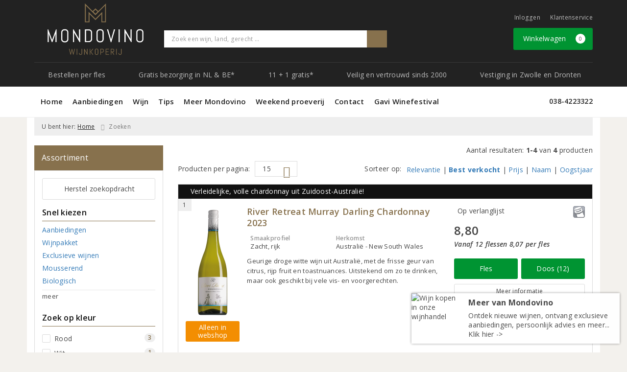

--- FILE ---
content_type: application/javascript
request_url: https://www.mondovino.nl/assets/front/8011/js/init.js?id=4d202679ac16fbac2b5e6629a2381b82
body_size: 6
content:
(self.webpackChunk=self.webpackChunk||[]).push([[5975],{6395:()=>{}},e=>{var k;k=6395,e(e.s=k)}]);

--- FILE ---
content_type: image/svg+xml
request_url: https://www.mondovino.nl/assets/front/8011/img/logo/logo.svg?v=2
body_size: 6887
content:
<?xml version="1.0" encoding="UTF-8"?><svg id="Laag_1" xmlns="http://www.w3.org/2000/svg" viewBox="0 0 206.53 110.85"><defs><style>.cls-1{fill:#87714d;}.cls-1,.cls-2{stroke-width:0px;}.cls-2{fill:#fff;}</style></defs><path class="cls-2" d="M16.98,83.53v-18.9l-.17,1.17-6.4,17.73h-1.31l-6.46-17.73-.15-1.17v18.9H0v-27.57h1.29l8.36,22.61.08,1.02.08-1.02,8.34-22.61h1.31v27.57h-2.48Z"/><path class="cls-2" d="M44.26,79.78c-.35.82-.84,1.54-1.45,2.15s-1.33,1.1-2.15,1.45c-.82.35-1.7.53-2.63.53h-1.96c-.94,0-1.82-.18-2.64-.53-.83-.35-1.55-.84-2.16-1.45s-1.1-1.33-1.45-2.15-.53-1.7-.53-2.63v-14.8c0-.94.18-1.81.53-2.63.35-.82.84-1.54,1.45-2.15s1.34-1.1,2.16-1.45c.83-.35,1.71-.53,2.64-.53h1.96c.94,0,1.81.18,2.63.53s1.54.84,2.15,1.45,1.1,1.33,1.45,2.15c.35.82.53,1.7.53,2.63v14.8c0,.94-.18,1.81-.53,2.63ZM42.31,62.35c0-.62-.12-1.19-.35-1.72-.23-.53-.54-1-.94-1.39-.4-.4-.86-.71-1.39-.94-.53-.23-1.11-.35-1.72-.35h-1.73c-.62,0-1.19.12-1.72.35-.53.23-1,.54-1.4.94-.4.4-.72.86-.95,1.39-.23.53-.35,1.11-.35,1.72v14.8c0,.62.12,1.19.35,1.72.23.53.55,1,.95,1.4.4.4.87.72,1.4.95.53.23,1.11.35,1.72.35h1.73c.62,0,1.19-.12,1.72-.35.53-.23,1-.55,1.39-.95s.71-.87.94-1.4.35-1.11.35-1.72v-14.8Z"/><path class="cls-2" d="M68.86,83.53l-11.5-20.07-.23-1.19v21.26h-2.48v-27.57h1.29l11.5,20.09.25,1.17v-21.26h2.48v27.57h-1.31Z"/><path class="cls-2" d="M95.4,79.4c-.35.82-.84,1.54-1.45,2.15s-1.34,1.1-2.16,1.45c-.83.35-1.71.53-2.64.53h-8.73v-27.57h8.73c.94,0,1.82.18,2.64.53.83.35,1.55.84,2.16,1.45s1.1,1.34,1.45,2.16.53,1.71.53,2.64v14.02c0,.94-.18,1.81-.53,2.63ZM93.45,62.75c0-.62-.12-1.19-.35-1.72-.23-.53-.55-1-.95-1.4s-.87-.72-1.4-.95c-.53-.23-1.11-.35-1.72-.35h-6.13v22.84h6.13c.62,0,1.19-.12,1.72-.35.53-.23,1-.54,1.4-.94.4-.4.72-.86.95-1.39.23-.53.35-1.11.35-1.72v-14.02Z"/><path class="cls-2" d="M120.35,79.78c-.35.82-.84,1.54-1.45,2.15s-1.33,1.1-2.15,1.45c-.82.35-1.7.53-2.63.53h-1.96c-.94,0-1.82-.18-2.64-.53-.83-.35-1.55-.84-2.16-1.45s-1.1-1.33-1.45-2.15-.53-1.7-.53-2.63v-14.8c0-.94.18-1.81.53-2.63.35-.82.84-1.54,1.45-2.15s1.34-1.1,2.16-1.45c.83-.35,1.71-.53,2.64-.53h1.96c.94,0,1.81.18,2.63.53s1.54.84,2.15,1.45,1.1,1.33,1.45,2.15c.35.82.53,1.7.53,2.63v14.8c0,.94-.18,1.81-.53,2.63ZM118.4,62.35c0-.62-.12-1.19-.35-1.72-.23-.53-.54-1-.94-1.39-.4-.4-.86-.71-1.39-.94-.53-.23-1.11-.35-1.72-.35h-1.73c-.62,0-1.19.12-1.72.35-.53.23-1,.54-1.4.94-.4.4-.72.86-.95,1.39-.23.53-.35,1.11-.35,1.72v14.8c0,.62.12,1.19.35,1.72.23.53.55,1,.95,1.4.4.4.87.72,1.4.95.53.23,1.11.35,1.72.35h1.73c.62,0,1.19-.12,1.72-.35.53-.23,1-.55,1.39-.95s.71-.87.94-1.4.35-1.11.35-1.72v-14.8Z"/><path class="cls-2" d="M136.64,77.48l.08,1.02.08-1.02,6.11-21.51h2.56l-8.11,27.57h-1.31l-8.07-27.57h2.58l6.09,21.51Z"/><path class="cls-2" d="M152.94,83.53v-27.57h2.48v27.57h-2.48Z"/><path class="cls-2" d="M179.87,83.53l-11.5-20.07-.23-1.19v21.26h-2.48v-27.57h1.29l11.5,20.09.25,1.17v-21.26h2.48v27.57h-1.31Z"/><path class="cls-2" d="M206,79.78c-.35.82-.84,1.54-1.45,2.15s-1.33,1.1-2.15,1.45c-.82.35-1.7.53-2.63.53h-1.96c-.94,0-1.82-.18-2.64-.53-.83-.35-1.55-.84-2.16-1.45s-1.1-1.33-1.45-2.15-.53-1.7-.53-2.63v-14.8c0-.94.18-1.81.53-2.63.35-.82.84-1.54,1.45-2.15s1.34-1.1,2.16-1.45c.83-.35,1.71-.53,2.64-.53h1.96c.94,0,1.81.18,2.63.53s1.54.84,2.15,1.45,1.1,1.33,1.45,2.15c.35.82.53,1.7.53,2.63v14.8c0,.94-.18,1.81-.53,2.63ZM204.05,62.35c0-.62-.12-1.19-.35-1.72-.23-.53-.54-1-.94-1.39-.4-.4-.86-.71-1.39-.94-.53-.23-1.11-.35-1.72-.35h-1.73c-.62,0-1.19.12-1.72.35-.53.23-1,.54-1.4.94-.4.4-.72.86-.95,1.39-.23.53-.35,1.11-.35,1.72v14.8c0,.62.12,1.19.35,1.72.23.53.55,1,.95,1.4.4.4.87.72,1.4.95.53.23,1.11.35,1.72.35h1.73c.62,0,1.19-.12,1.72-.35.53-.23,1-.55,1.39-.95s.71-.87.94-1.4.35-1.11.35-1.72v-14.8Z"/><path class="cls-1" d="M55.65,110.67h-.6l-2.5-9.66-.04-.5-.05.5-2.48,9.66h-.6l-3.41-12.84h1.16l2.52,9.76.04.47.04-.47,2.47-9.76h.65l2.47,9.76.04.47.04-.47,2.51-9.76h1.16l-3.39,12.84Z"/><path class="cls-1" d="M62.72,110.67v-12.84h1.16v12.84h-1.16Z"/><path class="cls-1" d="M74.16,108.92c-.16.38-.39.72-.68,1-.29.29-.62.51-1,.68-.38.16-.79.25-1.23.25h-.37c-.44,0-.85-.08-1.23-.25s-.72-.39-1.01-.68c-.29-.29-.51-.62-.68-1-.17-.38-.25-.79-.25-1.23v-.51l1.16-.19v.7c0,.29.05.55.16.8s.25.47.44.65c.19.19.41.34.65.44s.52.16.8.16h.26c.28,0,.55-.05.8-.16.25-.11.47-.25.65-.44.18-.19.33-.41.44-.65s.16-.52.16-.8v-9.87h1.16v9.87c0,.44-.08.84-.25,1.23Z"/><path class="cls-1" d="M85.43,110.67l-5.36-9.35-.11-.56v9.91h-1.16v-12.84h.6l5.36,9.36.12.55v-9.91h1.16v12.84h-.61Z"/><path class="cls-1" d="M90.81,110.67v-12.84h1.16v12.84h-1.16ZM97.08,110.67l-4.84-6.42,4.84-6.42h1.43l-4.94,6.42,4.94,6.42h-1.43Z"/><path class="cls-1" d="M108.98,108.92c-.16.38-.39.72-.68,1-.29.29-.62.51-1,.68-.38.16-.79.25-1.23.25h-.91c-.44,0-.85-.08-1.23-.25s-.72-.39-1.01-.68c-.29-.29-.51-.62-.68-1-.16-.38-.25-.79-.25-1.23v-6.9c0-.44.08-.85.25-1.23s.39-.72.68-1,.62-.51,1.01-.68c.38-.16.8-.25,1.23-.25h.91c.44,0,.84.08,1.23.25.38.17.72.39,1,.68s.51.62.68,1,.25.79.25,1.23v6.9c0,.44-.08.84-.25,1.23ZM108.07,100.8c0-.29-.05-.55-.16-.8s-.25-.46-.44-.65-.4-.33-.65-.44c-.25-.11-.52-.16-.8-.16h-.81c-.29,0-.55.05-.8.16-.25.11-.47.25-.65.44-.19.18-.34.4-.44.65s-.16.51-.16.8v6.9c0,.29.05.55.16.8s.25.47.44.65c.19.19.41.34.65.44.25.11.52.16.8.16h.81c.29,0,.55-.05.8-.16.25-.11.46-.25.65-.44.18-.19.33-.41.44-.65s.16-.52.16-.8v-6.9Z"/><path class="cls-1" d="M120.8,103.81c-.17.38-.39.72-.68,1s-.62.51-1.01.68c-.38.16-.8.25-1.23.25h-2.91v4.94h-1.16v-12.84h4.07c.44,0,.85.08,1.23.25.39.16.72.39,1.01.68s.51.62.68,1.01c.16.39.25.8.25,1.23v1.59c0,.44-.08.84-.25,1.23ZM119.89,100.99c0-.29-.05-.55-.16-.8-.11-.25-.26-.47-.44-.65s-.41-.34-.65-.44-.51-.16-.8-.16h-2.86v5.71h2.86c.29,0,.55-.05.8-.16s.47-.25.65-.44c.19-.19.34-.4.44-.65s.16-.52.16-.8v-1.59Z"/><path class="cls-1" d="M125.08,110.67v-12.84h7.23v1.1h-6.07v4.77h4.92v1.1h-4.92v4.77h6.07v1.1h-7.23Z"/><path class="cls-1" d="M142.38,110.67l-3.48-5.48h-1.58v5.48h-1.16v-12.84h4.08c.44,0,.84.08,1.23.25.38.16.72.39,1,.68.29.29.51.62.68,1.01.16.39.25.8.25,1.23v1.04c0,.44-.08.85-.25,1.23-.16.39-.39.72-.68,1.01s-.62.51-1,.68c-.38.16-.79.25-1.23.25l3.48,5.48h-1.33ZM142.23,100.99c0-.29-.05-.55-.16-.8-.11-.25-.25-.47-.44-.65-.19-.19-.4-.34-.65-.44-.25-.11-.52-.16-.8-.16h-2.87v5.16h2.87c.29,0,.55-.05.8-.16.25-.11.46-.26.65-.44.18-.19.33-.41.44-.65s.16-.51.16-.8v-1.04Z"/><path class="cls-1" d="M147.76,110.67v-12.84h1.16v12.84h-1.16Z"/><path class="cls-1" d="M159.2,108.92c-.16.38-.39.72-.68,1-.29.29-.62.51-1,.68-.38.16-.79.25-1.23.25h-.37c-.44,0-.85-.08-1.23-.25s-.72-.39-1.01-.68c-.29-.29-.51-.62-.68-1-.17-.38-.25-.79-.25-1.23v-.51l1.16-.19v.7c0,.29.05.55.16.8s.25.47.44.65c.19.19.41.34.65.44s.52.16.8.16h.26c.28,0,.55-.05.8-.16.25-.11.47-.25.65-.44.18-.19.33-.41.44-.65s.16-.52.16-.8v-9.87h1.16v9.87c0,.44-.08.84-.25,1.23Z"/><path class="cls-1" d="M125.72,0l-16.64,16.62-6-5.99-6,5.99L80.42,0v40.68h9.9v-17.55l12.77,12.72,12.73-12.69v17.52h9.9V0ZM103.09,13.46l4.35,4.34-4.35,4.34-4.35-4.34,4.35-4.34ZM123.72,38.68h-5.9v-20.34l-14.73,14.69-14.77-14.72v20.37h-5.9V4.82l20.67,20.6,20.63-20.57v33.83Z"/></svg>